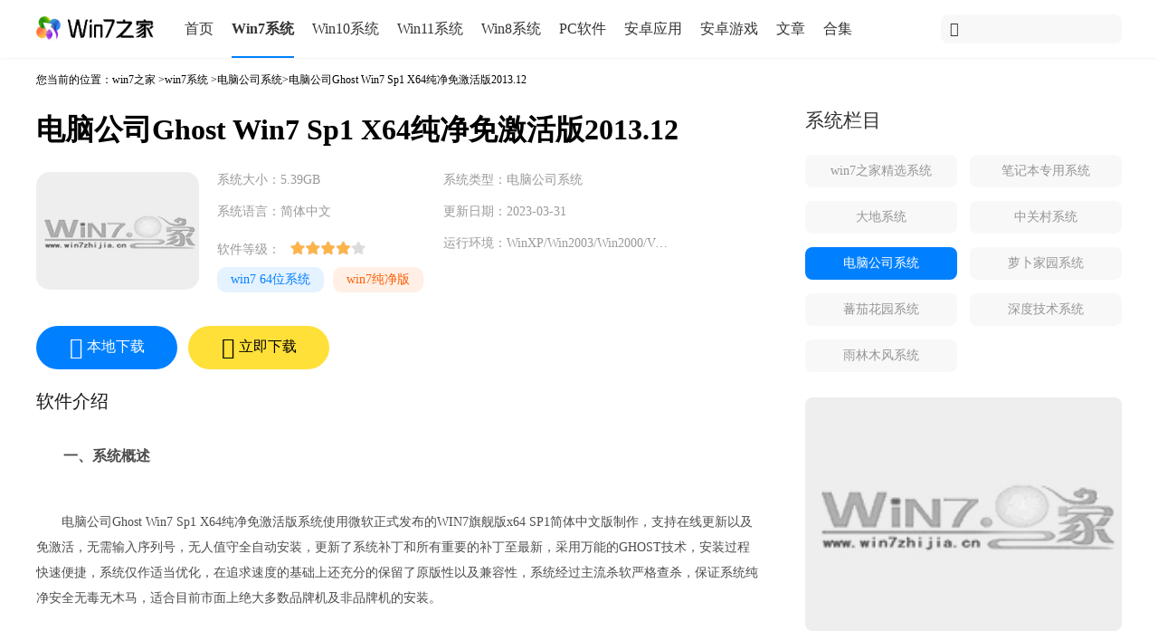

--- FILE ---
content_type: text/html
request_url: https://www.win7zhijia.cn/xitong/dngs_xiazai_508.html
body_size: 11588
content:
<!DOCTYPE html>
<html lang="zh-cn">
<head>
    <meta charset="UTF-8">
<meta http-equiv="mobile-agent" content="format=xhtml;url=https://m.win7zhijia.cn/xitong/dngs_xiazai_508.html"/>
<meta http-equiv="mobile-agent" content="format=html5;url=https://m.win7zhijia.cn/xitong/dngs_xiazai_508.html"/>
<title>电脑公司Ghost Win7 Sp1 X64纯净免激活版2013.12下载系统镜像文件下载－win7之家</title>
<meta name="keywords" content="电脑公司Ghost Win7 Sp1 X64纯净免激活版2013.12"/>
<meta name="description" content="电脑公司GhostWin7Sp1X64纯净免激活版系统使用微软正式发布的WIN7旗舰版x64SP1简体中文版制作，系统经过主流杀软严格查杀，保证系统纯净安全无毒无木马，适合目前市面上绝大多数品牌机及非品牌机的安装。"/>
<link rel="canonical" href="https://www.win7zhijia.cn/xitong/dngs_xiazai_508.html"/>
<link rel="stylesheet" href="https://static.win7zhijia.cn/www/css/style.css"/>
<script src="https://static.win7zhijia.cn/www/js/jquery.min.js"></script>
<script src="https://static.win7zhijia.cn/www/js/tz.js"></script>
    </head>
<body>
    <div class="main">
        <div class="header">
    <div class="header-content">
        <a href="/" class="logo"><img src="https://static.win7zhijia.cn/www/images/logo01.png" alt="win7之家" /></a>
        <div class="header-nav">
            <ul>
                <li><a href="/">首页</a></li>
                <li><a class="this" href="/xitong/">Win7系统</a></li>
                <li><a href="/win10/">Win10系统</a></li>
                <li><a href="/win11/">Win11系统</a></li>
                <li><a href="/win81/">Win8系统</a></li>
                <li><a href="/soft/">PC软件</a></li>
                <li><a href="/app/">安卓应用</a></li>
                <li><a href="/game/">安卓游戏</a></li>
                <li><a href="/article/">文章</a></li>
                <li><a href="/azhj/">合集</a></li>
            </ul>
        </div>
        <div class="header-search">
            <span class="iconfont icon-sousuo fl"></span>
                        <form action="https://s.win7zhijia.cn" method="get"><input type="text" name="k" placeholder=""/></form>
        </div>
    </div>
</div>
        <div class="body">
            <div class="body-left">
                <!--面包屑-->
                <div class="breadcrumb">您当前的位置：<a href="/">win7之家</a> &gt;<a href="/xitong/">win7系统</a> &gt;<a href="/xitong/dngs/">电脑公司系统</a>&gt;电脑公司Ghost Win7 Sp1 X64纯净免激活版2013.12</div>
				<div class="system_box">
					<h1>电脑公司Ghost Win7 Sp1 X64纯净免激活版2013.12</h1>
					<div class="con">
						<img src="https://img.win7zhijia.cn/images/xt/dngs-win7-64.jpg" alt="电脑公司Ghost Win7 Sp1 X64纯净免激活版2013.12"/>
						<ul>
							<li>系统大小：5.39GB</li>
							<li>系统类型：电脑公司系统</li>
							<li>系统语言：简体中文</li>
							<li>更新日期：2023-03-31</li>
							<li>软件等级：<div class="star-c"><span style="width: 80%;"></span></div></li>
							<li>运行环境：<span class="env" title="WinXP/Win2003/Win2000/Vista/Win7/Win8">WinXP/Win2003/Win2000/Vista/Win7/Win8</span></li>
							<li class="tags"><a href="/xitong/x64/">win7 64位系统</a><a href="/xitong/chunjingban/">win7纯净版</a></li>
						</ul>
					</div>
					<div class="down">
						<a href="#download"><i class="iconfont icon-xiazai"></i><span>本地下载</span></a><a href="#download" class="fast"><i class="iconfont icon-shandian"></i><span>立即下载</span></a>					</div>
				</div>
                <p class="headline mb-15 mt-20">软件介绍</p>
                <!--预览截图-->
                                <div id="content" class="content">
                    <p><span style="font-size:14px">　<strong><span style="font-size:16px">　一、系统概述</span></strong></span></p>

<p><span style="font-size:14px">&nbsp;</span></p>

<p><span style="font-size:14px">　　电脑公司</span><span style="font-size:14px">Ghost Win7 Sp1 X64</span><span style="font-size:14px">纯净免激活版系统使用微软正式发布的</span><span style="font-size:14px">WIN7</span><span style="font-size:14px">旗舰版</span><span style="font-size:14px">x64 SP1</span><span style="font-size:14px">简体中文版制作，支持在线更新以及免激活，无需输入序列号，无人值守全自动安装，更新了系统补丁和所有重要的补丁至最新，采用万能的</span><span style="font-size:14px">GHOST</span><span style="font-size:14px">技术，安装过程快速便捷，系统仅作适当优化，在追求速度的基础上还充分的保留了原版性以及兼容性，系统经过主流杀软严格查杀，保证系统纯净安全无毒无木马，适合目前市面上绝大多数品牌机及非品牌机的安装。</span></p>

<p><span style="font-size:14px">&nbsp;</span></p><p>&nbsp;</p><p><img alt="电脑公司Win7 X64纯净免激活版安装界面" src="https://upwin.tianjiuda.com/image/20131209/20131209110821_93079.jpg" /></p>

<p><strong><span style="color:#e53333">电脑公司Win7 X64纯净免激活版安装界面</span></strong></p>

<p><img alt="电脑公司Win7 X64纯净免激活版开机界面" src="https://upwin.tianjiuda.com/image/20140506/20140506190349_15657.png" /></p>

<p><span style="color:#e53333"><strong>电脑公司Win7 X64纯净免激活版开机界面</strong></span></p><p><span style="font-size:16px"><strong>二、系统特性</strong></span></p>

<p><span style="font-size:14px">&nbsp;</span></p>

<p><span style="font-size:14px">　　1、网速提升 ADSL，加快局域网访问速度；</span></p>

<p><span style="font-size:14px">　　2、关机时自动清除开始菜单的文档记录；</span></p>

<p><span style="font-size:14px">　　3、减少开机滚动条滚动次数，加快预读能力改善开机速度；</span></p>

<p><span style="font-size:14px">　　4、删除图标快捷方式的字样，优化视觉效果；</span></p>

<p><span style="font-size:14px">　　5、禁止高亮显示新安装的程序（开始菜单），禁止远程修改注册表；</span></p>

<p><span style="font-size:14px">　　6、安装驱动时不搜索Windows Update；</span></p>

<p><span style="font-size:14px">　　7、共享访问禁止空密码登陆；</span></p>

<p><span style="font-size:14px">　　8、 禁用一些服务，提高系统性能（如关闭错误报告，关闭帮助等）；</span></p>

<p><span style="font-size:14px">　　9、智能检测笔记本，如果是笔记本则自动关闭小键盘；</span></p>

<p><span style="font-size:14px">　　10、关闭系统还原，关闭自动更新，关闭流行病毒端口；</span></p>

<p><span style="font-size:14px">　　11、关闭磁盘自动播放（防止U盘病毒蔓延）；</span></p>

<p><span style="font-size:14px">　　12、系统支持windows安装，可以在windows中一键安装了，方便了不会coms设置和ghost的人；</span></p>

<p><span style="font-size:14px">　　13、系统支持光盘启动一键全自动安装及pe下一键全自动安装，自动识别隐藏分区，方便快捷；</span></p>

<p><span style="font-size:14px">　　14、本光盘拥有强大的启动工具，包括一键恢复、ghost、磁盘坏道检测、pq、dm、密码重设等等，维护方便；</span></p>

<p><span style="font-size:14px">15、数几十项优化注册表终极优化，提高系统性能；</span></p>

<p><span style="font-size:14px">&nbsp;</span></p>

<p><span style="font-size:14px">　　</span><span style="font-size:14px"><strong><span style="font-size:16px">三、系统软件列表</span></strong></span></p>

<p><span style="font-size:14px">&nbsp;</span></p>

<p><span style="font-size:14px">　　●</span><span style="font-size:12.0pt"> </span><span style="font-size:14px">百度浏览器</span></p>

<p><span style="font-size:14px">　　●</span><span style="font-size:12.0pt"> </span><span style="font-size:14px">百度输入法</span></p>

<p><span style="font-size:14px">　　●</span><span style="font-size:12.0pt"> </span><span style="font-size:14px">电脑管家</span><span style="font-size:14px">7.2</span><span style="font-size:14px">二合一杀毒版</span></p>

<p><span style="font-size:14px">　　●</span><span style="font-size:12.0pt"> </span><span style="font-size:14px">酷狗音乐</span><span style="font-size:14px">2013</span></p>

<p><span style="font-size:14px">　　●</span><span style="font-size:12.0pt"> </span><span style="font-size:14px">搜狐影音免费版</span></p>

<p><span style="font-size:14px">　　●</span><span style="font-size:14px"> winrar</span><span style="font-size:14px">压缩包管理器</span></p>

<p><span style="font-size:14px">　　●</span><span style="font-size:14px"> pptv</span><span style="font-size:14px">网络电视官方版</span></p>

<p><span style="font-size:14px">　　●</span><span style="font-size:12.0pt"> </span><span style="font-size:14px">迅雷精简版</span></p>

<p><span style="font-size:14px">　　●</span><span style="font-size:12.0pt"> </span><span style="font-size:14px">腾讯</span><span style="font-size:14px">QQ2013</span></p>

<p><span style="font-size:14px">　　●</span><span style="font-size:14px"> office2003</span><span style="font-size:14px">办公软件</span></p>

<p><span style="font-size:14px">　　●</span><span style="font-size:12.0pt"> </span><span style="font-size:14px">装机人员工具箱</span><span style="font-size:14px">2013</span></p>

<p><span style="font-size:14px">　　●</span><span style="font-size:12.0pt"> </span><span style="font-size:14px">一键</span><span style="font-size:14px">GHOST</span><span style="font-size:14px">硬盘版</span><span style="font-size:14px">2013</span></p><p>&nbsp;</p><p><span style="font-size:14px">&nbsp;&nbsp;&nbsp;&nbsp;</span><span style="font-size:14px"><strong>常见的问题及解答</strong></span></p>

<p><span style="font-size:14px">&nbsp;&nbsp;&nbsp;&nbsp;1、x86表示该系统为32位系统，x64表示该系统为64位系统，32位系统和64位系统的区别与选择，详见教程：</span><a href="https://www.win7zhijia.cn/jiaocheng/win7_150.html" rel="nofollow" target="_blank"><span style="font-size:14px">32位和64位的win7系统的选择</span></a><span style="font-size:14px">。</span></p>

<p><span style="font-size:14px">&nbsp;&nbsp;&nbsp;&nbsp;2、Windows could not create temporary folder [%1!s!]. Make sure you have permission to create this folder, and restart the installation. Error code: 0x%2!X!</span><br />
<span style="font-size:14px">&nbsp;&nbsp;&nbsp;&nbsp;这是代表Windows无法创建临时文件夹，请确保你首先具有创建该文件夹的权限，并重新启动安装。</span></p>

<p><span style="font-size:14px">&nbsp;&nbsp;&nbsp;&nbsp;3、为什么在PE里找不到我的U盘或者移动硬盘</span><br />
<span style="font-size:14px">&nbsp;&nbsp;&nbsp;&nbsp;可以在winpe启动前关机状态时插入移动硬盘试一试，如果启动后还是不能识别，你进入磁盘管理指定移动盘符即可。</span></p>

<p><span style="font-size:14px">&nbsp;&nbsp;&nbsp;&nbsp;4、一键U盘装系统制作好的U盘是否可以在另外的电脑上使用</span><br />
<span style="font-size:14px">&nbsp;&nbsp;&nbsp;&nbsp;用一键制作好的U盘可以应用于任何一台电脑上都可以随意的启动不用再次制作。</span></p>

<p><span style="font-size:14px">&nbsp;&nbsp;&nbsp;&nbsp;5、</span><span style="font-size:14px">[温馨提示]</span><span style="font-size:14px">下载本系统ISO文件后如非使用光盘刻录安装系统，而是使用U盘装系统或硬盘装系统时请将ISO文件右键解压到除C盘后的其他盘符。（本系统iso文件带有系统安装教程）</span></p>                    <div class="xtcon_info A_tab_con">
                        <div class="m-file-info">
                            <div class="shadow">
                                <h3 class="info-title"><i class="ico-title"></i>系统文件信息</h3>
                                <p id="softinfo">小贴士：光盘经过检测安全无毒，PE中的部分破解软件可能会被个别杀毒软件误报，请放心使用。<br data-filtered="filtered">
                                    文件包名称：XTC_WIN7_X64_V2023E.iso<br data-filtered="filtered">
                                    文件大小：5.39GB<br data-filtered="filtered">
                                    系统格式：NTFS<br data-filtered="filtered">
                                    系统类型：64位<br data-filtered="filtered">
                                    <!--CRC32：<br data-filtered="filtered">-->
                                    MD5：536D868C21790FF1C01FBF4014D6FAD6<br data-filtered="filtered">
                                    SHA1：0FAF31A3FCBD2AC892B8294ABC1C403FAE60B9F1<br data-filtered="filtered">
                                </p>
                            </div>
                        </div>
                    </div>
                </div>
                <!--位广告-->
                <div class="ads mb-20">
                    <script type="text/javascript" src="https://static.win7zhijia.cn/publicity/eccbc87e4b5ce2fe28308fd9f2a7baf3.js"></script>
                    <script>
                        let html = '';
                        $.each(jsonData, function(index, item) {
                            if (index == 0) {
                                html += '<a rel="nofollow" class="long" href="' + item.url + '" target="_blank">' +
                                    '<img src="' + makeImg('https://img.win7zhijia.cn', item.image, 1) + '" alt="' + item.name + '"/>' +
                                    '</a>'
                            }
                        })
                        document.writeln(html);
                    </script>
                </div>
                <!--下载地址-->
                <div id="download" class="download insert">
                    <p class="headline">电脑公司Ghost Win7 Sp1 X64纯净免激活版2013.12下载地址 <span class="wpmm">网盘密码：<span class="red">xtc1</span></span></p>                    <div class="row2">
                       <ul>
                                               <li><a class="down-btn" href='https://d1.win7zhijia.cn/system/468_2'>
                            <div class="android-btn down-btn">
                                <span style="font-size: 24px;" class="iconfont icon-xiazai"></span>
                                <span class="btn-txt">网盘下载1</span>
                            </div>
                    </a></li>
                        <li>
                        <a class="down-btn" href='https://d1.win7zhijia.cn/system/468_2'>
                            <div class="android-btn down-btn">
                                <span style="font-size: 24px;" class="iconfont icon-xiazai"></span>
                                <span class="btn-txt">网盘下载2</span>
                            </div>
                    </a>
                        </li>
                                               </ul>
                        <ul>
                                                <li><a class="high-speed-download down-btn" href="javascript:thunder_task('thunder://QUFodHRwczovL3N5cy0xMzAtMC54aWFvZ3Vhbml1LmNvbS93aW43LzIwMjMwNC9YVENfV0lON19YNjRfVjIwMjNFLmlzb1pa')">
                            <div class="now-btn down-btn">
                                <span style="font-size: 24px;" class="iconfont icon-shandian"></span>
                                <span class="btn-txt">迅雷下载1</span>
                            </div>
                    </a></li>
                        <li>
                        <a class="high-speed-download down-btn" href="javascript:thunder_task('thunder://QUFodHRwczovL3N5cy0xMzAtMC54aWFvZ3Vhbml1LmNvbS93aW43LzIwMjMwNC9YVENfV0lON19YNjRfVjIwMjNFLmlzb1pa')">
                            <div class="now-btn down-btn">
                                <span style="font-size: 24px;" class="iconfont icon-shandian"></span>
                                <span class="btn-txt">迅雷下载2</span>
                            </div>
                    </a>
                        </li>
                                                </ul>
                        <ul>
                                                <li>
                        <a class="down-btn" onclick="location.href='https://d1.win7zhijia.cn/system/468_2'">
                            <div class="android-btn down-btn">
                                <span style="font-size: 24px;" class="iconfont icon-xiazai"></span>
                                <span class="btn-txt">网盘下载3</span>
                            </div>
                    </a>
                        </li>
                        <li>
                        <a class="down-btn" onclick="location.href='https://d1.win7zhijia.cn/system/468_2'">
                            <div class="android-btn down-btn">
                                <span style="font-size: 24px;" class="iconfont icon-xiazai"></span>
                                <span class="btn-txt">网盘下载4</span>
                            </div>
                    </a>
                        </li>
                                                </ul>
                       <ul>
                                               <li>
                        <a class="high-speed-download down-btn" href="javascript:thunder_task('thunder://QUFodHRwczovL3N5cy0xMzAtMC54aWFvZ3Vhbml1LmNvbS93aW43LzIwMjMwNC9YVENfV0lON19YNjRfVjIwMjNFLmlzb1pa')">
                            <div class="now-btn down-btn">
                                <span style="font-size: 24px;" class="iconfont icon-shandian"></span>
                                <span class="btn-txt">迅雷下载3</span>
                            </div>
                    </a>
                        </li>
                        <li>
                        <a class="high-speed-download down-btn" href="javascript:thunder_task('thunder://QUFodHRwczovL3N5cy0xMzAtMC54aWFvZ3Vhbml1LmNvbS93aW43LzIwMjMwNC9YVENfV0lON19YNjRfVjIwMjNFLmlzb1pa')">
                            <div class="now-btn down-btn">
                                <span style="font-size: 24px;" class="iconfont icon-shandian"></span>
                                <span class="btn-txt">迅雷下载4</span>
                            </div>
                    </a>
                        </li>
                                               </ul>
                                                <a class="down-btn" href="https://d1.win7zhijia.cn/system/468_1">电信下载</a>
                        <a class="down-btn" href="https://d1.win7zhijia.cn/system/468_1">电信下载</a>
                        <a class="down-btn" href="https://d1.win7zhijia.cn/system/468_1">电信下载</a>
                        <a class="down-btn" href="https://d1.win7zhijia.cn/system/468_1">电信下载</a>
                        <a class="down-btn" href="https://d1.win7zhijia.cn/system/468_1">移动下载</a>
                        <a class="down-btn" href="https://d1.win7zhijia.cn/system/468_1">移动下载</a>
                        <a class="down-btn" href="https://d1.win7zhijia.cn/system/468_1">移动下载</a>
                        <a class="down-btn" href="https://d1.win7zhijia.cn/system/468_1">移动下载</a>
                                            </div>
                </div>
                <!--猜你喜欢-->
                <div id="like" class="like  mb--15">
                    <p class="headline">猜你喜欢</p>
                    <ul>
                                                    <li>
                                <a href="https://www.win7zhijia.cn/xitong/ylmf_xiazai_9611.html">
                                    <img src="https://img.win7zhijia.cn/20230708/fe505d694b2e4a7e1bd37d35803c38e1.jpg" alt="win7 32位 最新正版系统 v2023.7">
                                    <p>win7 32位 最新正版系统 v2023.7</p>
                                </a>
                            </li>
                                                    <li>
                                <a href="https://www.win7zhijia.cn/xitong/sdjs_xiazai_9663.html">
                                    <img src="https://img.win7zhijia.cn/20230708/7854e4778f68b1a0c5bf7b33b1207fd4.png" alt="win7 64位 纯净版系统 v2023.6">
                                    <p>win7 64位 纯净版系统 v2023.6</p>
                                </a>
                            </li>
                                                    <li>
                                <a href="https://www.win7zhijia.cn/xitong/fqhy_xiazai_9654.html">
                                    <img src="https://img.win7zhijia.cn/20230708/df487767c3b954064757189a146dc4f3.png" alt="win7 64位 最新旗舰版系统 v2023.7">
                                    <p>win7 64位 最新旗舰版系统 v2023.7</p>
                                </a>
                            </li>
                                                    <li>
                                <a href="https://www.win7zhijia.cn/xitong/lbjy_xiazai_9680.html">
                                    <img src="https://img.win7zhijia.cn/20230708/9c26b99b24e8170c72f1773d9cb5b9ce.png" alt="win7 32位 官方原版系统 v2023.7">
                                    <p>win7 32位 官方原版系统 v2023.7</p>
                                </a>
                            </li>
                                                    <li>
                                <a href="https://www.win7zhijia.cn/xitong/dadi_xiazai_9668.html">
                                    <img src="https://img.win7zhijia.cn/20230708/92e12379eef2359364e98000d4e68d14.png" alt="win7 64位 纯净版系统 v2023.7">
                                    <p>win7 64位 纯净版系统 v2023.7</p>
                                </a>
                            </li>
                                                    <li>
                                <a href="https://www.win7zhijia.cn/xitong/sdjs_xiazai_9657.html">
                                    <img src="https://img.win7zhijia.cn/20230708/da8f9841d502b91950872cf07ae0d2f5.png" alt="win7 64位 纯净精简版系统 v2023.6">
                                    <p>win7 64位 纯净精简版系统 v2023.6</p>
                                </a>
                            </li>
                                                    <li>
                                <a href="https://www.win7zhijia.cn/xitong/lbjy_xiazai_9637.html">
                                    <img src="https://img.win7zhijia.cn/20230708/6a50b029f2ae14e035f33d0fe2241daf.jpg" alt="win7 64位 旗舰正版系统 v2023.7">
                                    <p>win7 64位 旗舰正版系统 v2023.7</p>
                                </a>
                            </li>
                                                    <li>
                                <a href="https://www.win7zhijia.cn/xitong/lbjy_xiazai_9594.html">
                                    <img src="https://img.win7zhijia.cn/20230708/18fd7801d12361a65dbf7a5b2296be8c.jpg" alt="win7 32位 精简安装版系统 v2023.5">
                                    <p>win7 32位 精简安装版系统 v2023.5</p>
                                </a>
                            </li>
                                            </ul>
                </div>
                <!--热门词库 获取系统下访问量最高的数据 然后获取其关键词-->
                                <div id="hot-keywords" class="litter-nav-category">
                    <p class="headline">热门词库</p>
                                        <a href="/xitong/dadi_xiazai_9627.html">win7下载</a>
                                        <a href="/win10/64_xiazai_9616.html">Win10下载</a>
                                        <a href="/win11/64_xiazai_9621.html">win11下载</a>
                                        <a href="/win10/64_xiazai_9639.html">win10系统下载</a>
                                    </div>
                                <!--评论-->
                                <div class="comment">
                    <div class="title" style="position: relative; top: 20px">
                        <h2 class="mb-0 mt-0">网友评论</h2>
                    </div>
                    <button>发送</button>
                    <div class="send">
                        <span></span>
                        <textarea placeholder="善于结善缘， 恶语伤人心..."></textarea>
                    </div>
                                    </div>
            </div>
            <div class="body-right mt-15">
                <div class="colum">
                    <div class="title">
                        <h2>系统栏目</h2>
                    </div>
                    <div class="content mb--15">
                                                <a class="" href="/xitong/w7game/">win7之家精选系统</a>
                                                <a class="" href="/xitong/notebook/">笔记本专用系统</a>
                                                <a class="" href="/xitong/dadi/">大地系统</a>
                                                <a class="" href="/xitong/zgc/">中关村系统</a>
                                                <a class=" this" href="/xitong/dngs/">电脑公司系统</a>
                                                <a class="" href="/xitong/lbjy/">萝卜家园系统</a>
                                                <a class="" href="/xitong/fqhy/">蕃茄花园系统</a>
                                                <a class="" href="/xitong/sdjs/">深度技术系统</a>
                                                <a class="" href="/xitong/ylmf/">雨林木风系统</a>
                                            </div>
                </div>
                <div class="ads">
                    <script>
                        let html1 = '';
                        $.each(jsonData, function(index, item) {
                            if (index == 1) {
                                html1 += '<a rel="nofollow" href="' + item.url + '" target="_blank">' +
                                    '<img src="' + makeImg('https://img.win7zhijia.cn', item.image, 1) + '" alt="' + item.name + '"/>' +
                                    '</a>'
                            }
                        })
                        document.writeln(html1);
                    </script>
                </div>
                <!--区分32位 64位 -->
                <!--区分32位 64位 -->
                                <div class="download">
                    <div class="title">
                        <h2>电脑公司系统下载排行
                            <div class="more" id="switch_downloadrank">
                                <a href="javascript:;" class="tabli on">64</a>
                                <a href="javascript:;" class="tabli ">32</a>
                            </div>
                        </h2>
                    </div>
                    <div dataType="64" class="content">
                                                <ul  style="display: block"   class="downloadrank downloadrank_1">
                                                        <li>
                                <div class="item">
                                    <span class="top1">1</span>
                                    <a href="/xitong/dngs_xiazai_1680.html">电脑公司Ghost Win7 Sp1 64位极速纯净版v2015.02</a>
                                    <span>15.7万次</span>
                                </div>
                            </li>
                                                        <li>
                                <div class="item">
                                    <span class="top2">2</span>
                                    <a href="/xitong/dngs_xiazai_1872.html">电脑公司Ghost Win7 sp1 64位增强纯净版v2015</a>
                                    <span>13.2万次</span>
                                </div>
                            </li>
                                                        <li>
                                <div class="item">
                                    <span class="top3">3</span>
                                    <a href="/xitong/dngs_xiazai_1244.html">电脑公司Ghost Win7 Sp1 64位旗舰免激活v2014.7</a>
                                    <span>12万次</span>
                                </div>
                            </li>
                                                        <li>
                                <div class="item">
                                    <span class="top4">4</span>
                                    <a href="/xitong/dngs_xiazai_1431.html">电脑公司ghost win7 sp1 64位安全正式版v2014.9</a>
                                    <span>10.1万次</span>
                                </div>
                            </li>
                                                        <li>
                                <div class="item">
                                    <span class="top5">5</span>
                                    <a href="/xitong/dngs_xiazai_846.html">电脑公司Ghost Win7 Sp1 64位稳定专业版2014.3</a>
                                    <span>9.5万次</span>
                                </div>
                            </li>
                                                        <li>
                                <div class="item">
                                    <span class="top6">6</span>
                                    <a href="/xitong/dngs_xiazai_1493.html">电脑公司Ghost Win7 Sp1 64位专业旗舰版v2014.10</a>
                                    <span>8.7万次</span>
                                </div>
                            </li>
                                                        <li>
                                <div class="item">
                                    <span class="top7">7</span>
                                    <a href="/xitong/dngs_xiazai_953.html">电脑公司Ghost Win7 Sp1 64位纯净特别版2014</a>
                                    <span>8.7万次</span>
                                </div>
                            </li>
                                                        <li>
                                <div class="item">
                                    <span class="top8">8</span>
                                    <a href="/xitong/dngs_xiazai_1375.html">电脑公司Ghost Win7 Sp1 64位专业免激活版v2014</a>
                                    <span>8.4万次</span>
                                </div>
                            </li>
                                                        <li>
                                <div class="item">
                                    <span class="top9">9</span>
                                    <a href="/xitong/dngs_xiazai_1615.html">电脑公司ghost win7 sp1 64位增强旗舰版v2014</a>
                                    <span>7.1万次</span>
                                </div>
                            </li>
                                                    </ul>
                                                <ul  style="display: none"   class="downloadrank downloadrank_2">
                                                        <li>
                                <div class="item">
                                    <span class="top1">1</span>
                                    <a href="/xitong/dngs_xiazai_1518.html">电脑公司Ghost Win7 Sp1 x86（32位）专业纯净版v2014</a>
                                    <span>26.8万次</span>
                                </div>
                            </li>
                                                        <li>
                                <div class="item">
                                    <span class="top2">2</span>
                                    <a href="/xitong/dngs_xiazai_1195.html">电脑公司ghost win7 sp1 x86（32位）经典纯净版</a>
                                    <span>14.3万次</span>
                                </div>
                            </li>
                                                        <li>
                                <div class="item">
                                    <span class="top3">3</span>
                                    <a href="/xitong/dngs_xiazai_1358.html">电脑公司ghost win7 sp1 x86（32位）极速增强版v2014.8</a>
                                    <span>13.5万次</span>
                                </div>
                            </li>
                                                        <li>
                                <div class="item">
                                    <span class="top4">4</span>
                                    <a href="/xitong/dngs_xiazai_1723.html">电脑公司Ghost Win7 Sp1 x86位正式旗舰版（32位）v2015</a>
                                    <span>9.1万次</span>
                                </div>
                            </li>
                                                        <li>
                                <div class="item">
                                    <span class="top5">5</span>
                                    <a href="/xitong/dngs_xiazai_1633.html">电脑公司ghost win7 sp1 x86标准旗舰版（32位）v2015.1</a>
                                    <span>8.3万次</span>
                                </div>
                            </li>
                                                        <li>
                                <div class="item">
                                    <span class="top6">6</span>
                                    <a href="/xitong/dngs_xiazai_1943.html">电脑公司ghost win7 sp1 x86正式纯净版（32位）v2015.06</a>
                                    <span>7.8万次</span>
                                </div>
                            </li>
                                                        <li>
                                <div class="item">
                                    <span class="top7">7</span>
                                    <a href="/xitong/dngs_xiazai_1213.html">电脑公司Ghost Win7 Sp1 x86（32位）安全旗舰版2014.6</a>
                                    <span>7.8万次</span>
                                </div>
                            </li>
                                                        <li>
                                <div class="item">
                                    <span class="top8">8</span>
                                    <a href="/xitong/dngs_xiazai_996.html">电脑公司Ghost Win7 Sp1 （x86）32位安全增强版2014</a>
                                    <span>7.5万次</span>
                                </div>
                            </li>
                                                        <li>
                                <div class="item">
                                    <span class="top9">9</span>
                                    <a href="/xitong/dngs_xiazai_902.html">电脑公司Ghost Win7 Sp1 X86（32位）装机旗舰版2014.3</a>
                                    <span>6.8万次</span>
                                </div>
                            </li>
                                                    </ul>

                    </div>
                </div>
                                <div class="recommend">
                    <div class="title">
                        <h2>
                            本周推荐
                            <div class="more2">
                                <a href="javascript:;" class="change">换一换 <span class="iconfont icon-shuaxin"></span></a>
                            </div>
                        </h2>
                    </div>
                                        <div class="content">
                        <ul>
                             <li>
                                <a href="/xitong/dngs_xiazai_4973.html">
                                    <img src="https://img.win7zhijia.cn/images/xt/dngs-win7-32.jpg" alt="电脑公司ghost win7 sp1 32位官方破解正版v2020.03"/>
                                    <p>电脑公司ghost win7 sp1 32位官方破解正版v2020.03</p>
                                </a>
                                </li>
                                                                 <li>
                                <a href="/xitong/dngs_xiazai_1615.html">
                                    <img src="https://img.win7zhijia.cn/images/xt/dngs-win7-64.jpg" alt="电脑公司ghost win7 sp1 64位增强旗舰版v2014"/>
                                    <p>电脑公司ghost win7 sp1 64位增强旗舰版v2014</p>
                                </a>
                                </li>
                                                                 <li>
                                <a href="/xitong/dngs_xiazai_846.html">
                                    <img src="https://img.win7zhijia.cn/images/xt/dngs-win7-64.jpg" alt="电脑公司Ghost Win7 Sp1 64位稳定专业版2014.3"/>
                                    <p>电脑公司Ghost Win7 Sp1 64位稳定专业版2014.3</p>
                                </a>
                                </li>
                                                                 <li>
                                <a href="/xitong/dngs_xiazai_666.html">
                                    <img src="https://img.win7zhijia.cn/images/xt/dngs-win7-64.jpg" alt="电脑公司Ghost Win7 Sp1 64位纯净标准版2014.2"/>
                                    <p>电脑公司Ghost Win7 Sp1 64位纯净标准版2014.2</p>
                                </a>
                                </li>
                                                                 <li>
                                <a href="/xitong/dngs_xiazai_706.html">
                                    <img src="https://img.win7zhijia.cn/images/xt/dngs-win7-64.jpg" alt="电脑公司Ghost Win7 Sp1 64位电脑城专用版"/>
                                    <p>电脑公司Ghost Win7 Sp1 64位电脑城专用版</p>
                                </a>
                                </li>
                                                                 <li>
                                <a href="/xitong/dngs_xiazai_562.html">
                                    <img src="https://img.win7zhijia.cn/images/xt/dngs-win7-64.jpg" alt="电脑公司Ghost Win7 Sp1 X64旗舰稳定版"/>
                                    <p>电脑公司Ghost Win7 Sp1 X64旗舰稳定版</p>
                                </a>
                                </li>
                                                                 <li>
                                <a href="/xitong/dngs_xiazai_639.html">
                                    <img src="https://img.win7zhijia.cn/images/xt/dngs-win7-64.jpg" alt="电脑公司Ghost Win7 Sp1 X64纯净旗舰版2014.1"/>
                                    <p>电脑公司Ghost Win7 Sp1 X64纯净旗舰版2014.1</p>
                                </a>
                                </li>
                                                                 <li>
                                <a href="/xitong/dngs_xiazai_482.html">
                                    <img src="https://img.win7zhijia.cn/images/xt/dngs-win7-64.jpg" alt="电脑公司Ghost Win7 Sp1 X64纯净装机版2013.11"/>
                                    <p>电脑公司Ghost Win7 Sp1 X64纯净装机版2013.11</p>
                                </a>
                                </li>
                                                                                                                                                                                        </ul>
                    </div>
                    <div class="content hide">
                        <ul>
                                                                                                                                                                                                                                                                                        <li>
                                <a href="/xitong/dngs_xiazai_508.html">
                                    <img src="https://img.win7zhijia.cn/images/xt/dngs-win7-64.jpg" alt="电脑公司Ghost Win7 Sp1 X64纯净免激活版2013.12"/>
                                    <p>电脑公司Ghost Win7 Sp1 X64纯净免激活版2013.12</p>
                                </a>
                            </li>
                                                                                    <li>
                                <a href="/xitong/dngs_xiazai_277.html">
                                    <img src="https://img.win7zhijia.cn/images/xt/dngs-win7-32.jpg" alt="电脑公司Ghost Win7 Sp1 X86官方标准版2013"/>
                                    <p>电脑公司Ghost Win7 Sp1 X86官方标准版2013</p>
                                </a>
                            </li>
                                                                                    <li>
                                <a href="/xitong/dngs_xiazai_5809.html">
                                    <img src="https://img.win7zhijia.cn/images/xt/dngs-win7-64.jpg" alt="电脑公司ghost win7 sp1 64位专业精简版v2021.04"/>
                                    <p>电脑公司ghost win7 sp1 64位专业精简版v2021.04</p>
                                </a>
                            </li>
                                                                                </ul>
                    </div>
                </div>
                                <div class="hot">
                    <div class="title">
                        <h2>热门系统教程推荐</h2>
                    </div>
                    <div class="content">
                                                <div class="item-first">
                            <a href="/jiaocheng/win7_24866.html">
                                <img src="https://img.win7zhijia.cn/20220105/30ee1093cbc6fbe2f402ca81e4f0ca7c.jpg" alt="能用有效的win7旗舰版激活密钥永久激活码大全（100%激活）">
                                <div class="txt">
                                    <h3>能用有效的win7旗舰版激活密钥永久激活码大全（100%激活） <span>2022-08-23</span></h3>
                                    <p>
                                        当我们在安装win7旗舰版系统之后，发现都会提示输入产品密钥激活码来进行激活，很多用户都会从网上查找激活码，但是许多都是不能用或者失效的，为此，win7之家小编这就给大家整理一下能用有效的win7旗舰版激活密钥永久激活码大全（100%激活）供大家参考。</p>
                                </div>
                            </a>
                        </div>
                                                                        <div class="item">
                            <a href="/jiaocheng/win7_29402.html">
                                <div class="message">
                                    <p>2020最新office产品密钥永久激活码_office激活密钥永久key免费（附激活方法）</p>
                                    <p>作者： 2022-08-23 22:55</p>
                                </div>
                                <img src="https://img.win7zhijia.cn/20220224/fbc85b979525c47410d9b2bc20ace7ae.jpg" alt="2020最新office产品密钥永久激活码_office激活密钥永久key免费（附激活方法）">
                            </a>
                        </div>
                                                                        <div class="item">
                            <a href="/jiaocheng/win7_19324.html">
                                <div class="message">
                                    <p>Win7旗舰版永久激活密钥 win7激活密钥序列号 win7激活神key大全</p>
                                    <p>作者： 2022-05-12 16:38</p>
                                </div>
                                <img src="https://img.win7zhijia.cn/20220106/494e986eda9e84500f937a1941f8e0ab.jpg" alt="Win7旗舰版永久激活密钥 win7激活密钥序列号 win7激活神key大全">
                            </a>
                        </div>
                                                                        <div class="item">
                            <a href="/jiaocheng/win7_26.html">
                                <div class="message">
                                    <p>如何用硬盘安装Ghost系统</p>
                                    <p>作者： 2021-08-05 14:26</p>
                                </div>
                                <img src="https://img.win7zhijia.cn/image/20131017/20131017152254_85509.png" alt="如何用硬盘安装Ghost系统">
                            </a>
                        </div>
                                                                        <div class="item">
                            <a href="/jiaocheng/win7_28635.html">
                                <div class="message">
                                    <p>win7正版永久激活密钥2020_windows7产品密钥永久最新激活码</p>
                                    <p>作者： 2022-02-24 13:46</p>
                                </div>
                                <img src="https://img.win7zhijia.cn/20220224/227caa53e2be0ec56f9222cbc4f45e63.jpg" alt="win7正版永久激活密钥2020_windows7产品密钥永久最新激活码">
                            </a>
                        </div>
                                                                        <div class="item">
                            <a href="/jiaocheng/win7_20169.html">
                                <div class="message">
                                    <p>Win7激活码64位旗舰版最新 win7旗舰版64位激活密钥永久激活</p>
                                    <p>作者： 2018-11-20 10:18</p>
                                </div>
                                <img src="" alt="Win7激活码64位旗舰版最新 win7旗舰版64位激活密钥永久激活">
                            </a>
                        </div>
                                                                    </div>
                </div>
                                <div class="download">
	<div class="title">
		<h2>最近更新
			<div class="more" id="switch_upd">
				<a href="javascript:;" class="tabli">手游</a>
				<a href="javascript:;" class="tabli">应用</a>
				<a href="javascript:;" class="tabli">软件</a>
				<a href="javascript:;" class="tabli on">系统</a>
			</div>
		</h2>
	</div>
	<div class="content ">
		<ul style="display: none" class="upd upd_1">
						<li>
				<div class="item">
					<span class="top1">1</span>
					<a href="/android/14115.html" title="元气骑士最新版本">元气骑士最新版本</a>
					<span>06-26</span>
				</div>
			</li>
						<li>
				<div class="item">
					<span class="top2">2</span>
					<a href="/android/14117.html" title="熊出没之熊大快跑">熊出没之熊大快跑</a>
					<span>06-26</span>
				</div>
			</li>
						<li>
				<div class="item">
					<span class="top3">3</span>
					<a href="/android/14130.html" title="战魂铭人手机版">战魂铭人手机版</a>
					<span>06-26</span>
				</div>
			</li>
						<li>
				<div class="item">
					<span class="top4">4</span>
					<a href="/android/14131.html" title="小镇大厨最新版">小镇大厨最新版</a>
					<span>06-26</span>
				</div>
			</li>
						<li>
				<div class="item">
					<span class="top5">5</span>
					<a href="/android/14116.html" title="阿瑞斯病毒正版">阿瑞斯病毒正版</a>
					<span>06-26</span>
				</div>
			</li>
						<li>
				<div class="item">
					<span class="top6">6</span>
					<a href="/android/14129.html" title="梦幻家园官方正版">梦幻家园官方正版</a>
					<span>06-26</span>
				</div>
			</li>
						<li>
				<div class="item">
					<span class="top7">7</span>
					<a href="/android/14118.html" title="一点三国手游最新版">一点三国手游最新版</a>
					<span>06-26</span>
				</div>
			</li>
						<li>
				<div class="item">
					<span class="top8">8</span>
					<a href="/android/14119.html" title="塔塔帝国">塔塔帝国</a>
					<span>06-26</span>
				</div>
			</li>
						<li>
				<div class="item">
					<span class="top9">9</span>
					<a href="/android/14127.html" title="弓箭传说">弓箭传说</a>
					<span>06-26</span>
				</div>
			</li>
					</ul>
		<ul style="display: none" class="upd upd_2">
						<li>
				<div class="item">
					<span class="top1">1</span>
					<a href="/android/14133.html" title="驾校一点通手机版app">驾校一点通手机版app</a>
					<span>06-27</span>
				</div>
			</li>
						<li>
				<div class="item">
					<span class="top2">2</span>
					<a href="/android/14123.html" title="蜂鸟众包">蜂鸟众包</a>
					<span>06-27</span>
				</div>
			</li>
						<li>
				<div class="item">
					<span class="top3">3</span>
					<a href="/android/14121.html" title="飞卢小说网app">飞卢小说网app</a>
					<span>06-27</span>
				</div>
			</li>
						<li>
				<div class="item">
					<span class="top4">4</span>
					<a href="/android/14120.html" title="快看漫画手机版">快看漫画手机版</a>
					<span>06-27</span>
				</div>
			</li>
						<li>
				<div class="item">
					<span class="top5">5</span>
					<a href="/android/14132.html" title="懒人听书最新版">懒人听书最新版</a>
					<span>06-26</span>
				</div>
			</li>
						<li>
				<div class="item">
					<span class="top6">6</span>
					<a href="/android/14126.html" title="猿辅导app新版">猿辅导app新版</a>
					<span>06-26</span>
				</div>
			</li>
						<li>
				<div class="item">
					<span class="top7">7</span>
					<a href="/android/14135.html" title="360天气预报手机版最新版">360天气预报手机版最新版</a>
					<span>06-26</span>
				</div>
			</li>
						<li>
				<div class="item">
					<span class="top8">8</span>
					<a href="/android/14138.html" title="泼辣修图最新版">泼辣修图最新版</a>
					<span>06-26</span>
				</div>
			</li>
						<li>
				<div class="item">
					<span class="top9">9</span>
					<a href="/android/14134.html" title="甜盐相机">甜盐相机</a>
					<span>06-26</span>
				</div>
			</li>
					</ul>
		<ul style="display: none" class=" upd upd_3">
						<li>
				<div class="item">
					<span class="top1">1</span>
					<a href="/aqrj/qudong_xiazai_28.html" title="驱动精灵官方标准版">驱动精灵官方标准版</a>
					<span>04-11</span>
				</div>
			</li>
						<li>
				<div class="item">
					<span class="top2">2</span>
					<a href="/aqrj/qudong_xiazai_100.html" title="驱动人生5官方正式版">驱动人生5官方正式版</a>
					<span>04-11</span>
				</div>
			</li>
						<li>
				<div class="item">
					<span class="top3">3</span>
					<a href="/aqrj/qudong_xiazai_118.html" title="万能声卡驱动">万能声卡驱动</a>
					<span>04-11</span>
				</div>
			</li>
						<li>
				<div class="item">
					<span class="top4">4</span>
					<a href="/aqrj/qudong_xiazai_134.html" title="360驱动大师">360驱动大师</a>
					<span>04-11</span>
				</div>
			</li>
						<li>
				<div class="item">
					<span class="top5">5</span>
					<a href="/aqrj/qudong_xiazai_158.html" title="万能网卡声卡驱动一键安装免费绿色版 1.0">万能网卡声卡驱动一键安装免费绿色版 1.0</a>
					<span>04-11</span>
				</div>
			</li>
						<li>
				<div class="item">
					<span class="top6">6</span>
					<a href="/aqrj/qudong_xiazai_579.html" title="驱动人生6官方最新版v2014">驱动人生6官方最新版v2014</a>
					<span>04-11</span>
				</div>
			</li>
						<li>
				<div class="item">
					<span class="top7">7</span>
					<a href="/aqrj/qudong_xiazai_582.html" title="驱动备份还原工具（Driver Magician）v4.0汉化免费版">驱动备份还原工具（Driver Magician）v4.0汉化免费版</a>
					<span>04-11</span>
				</div>
			</li>
						<li>
				<div class="item">
					<span class="top8">8</span>
					<a href="/aqrj/qudong_xiazai_741.html" title="驱动精灵2014最新免费版">驱动精灵2014最新免费版</a>
					<span>04-11</span>
				</div>
			</li>
						<li>
				<div class="item">
					<span class="top9">9</span>
					<a href="/aqrj/qudong_xiazai_878.html" title="精灵虚拟光驱（Daemon Tools）4.49.1破解版">精灵虚拟光驱（Daemon Tools）4.49.1破解版</a>
					<span>04-11</span>
				</div>
			</li>
					</ul>
		<ul style="display: block" class="upd upd_4">
						<li>
				<div class="item">
					<span class="top1">1</span>
					<a href="/xitong/w7game_xiazai_9884.html" title="技术员联盟 ghost win7 64位 纯净版系统 v2024.1">技术员联盟 ghost win7 64位 纯净版系统 v2024.1</a>
					<span>01-17</span>
				</div>
			</li>
						<li>
				<div class="item">
					<span class="top2">2</span>
					<a href="/win10/64_xiazai_9886.html" title="技术员联盟 ghost win10 64位 专业版系统 v2024.1">技术员联盟 ghost win10 64位 专业版系统 v2024.1</a>
					<span>01-17</span>
				</div>
			</li>
						<li>
				<div class="item">
					<span class="top3">3</span>
					<a href="/win11/64_xiazai_9890.html" title="萝卜家园 ghost win11 64位 专业版系统 v2024.1">萝卜家园 ghost win11 64位 专业版系统 v2024.1</a>
					<span>01-17</span>
				</div>
			</li>
						<li>
				<div class="item">
					<span class="top4">4</span>
					<a href="/win11/64_xiazai_9891.html" title="雨林木风 ghost win11 64位 最新官方版系统 v2024.1">雨林木风 ghost win11 64位 最新官方版系统 v2024.1</a>
					<span>01-17</span>
				</div>
			</li>
						<li>
				<div class="item">
					<span class="top5">5</span>
					<a href="/xitong/dadi_xiazai_9892.html" title="大地系统 ghost win7 32位 官网版系统 v2024.1">大地系统 ghost win7 32位 官网版系统 v2024.1</a>
					<span>01-17</span>
				</div>
			</li>
						<li>
				<div class="item">
					<span class="top6">6</span>
					<a href="/win10/32_xiazai_9893.html" title="大地系统 ghost win10 32位 纯净版系统 v2024.1">大地系统 ghost win10 32位 纯净版系统 v2024.1</a>
					<span>01-17</span>
				</div>
			</li>
						<li>
				<div class="item">
					<span class="top7">7</span>
					<a href="/win11/64_xiazai_9894.html" title="大地系统 ghost win11 64位 纯净版系统 v2024.1">大地系统 ghost win11 64位 纯净版系统 v2024.1</a>
					<span>01-17</span>
				</div>
			</li>
						<li>
				<div class="item">
					<span class="top8">8</span>
					<a href="/xitong/lbjy_xiazai_9895.html" title="萝卜家园 ghost win7 64位 稳定版系统 v2023.11">萝卜家园 ghost win7 64位 稳定版系统 v2023.11</a>
					<span>11-07</span>
				</div>
			</li>
						<li>
				<div class="item">
					<span class="top9">9</span>
					<a href="/xitong/lbjy_xiazai_9896.html" title="萝卜家园 ghost win7 32位 纯净版系统 v2023.11">萝卜家园 ghost win7 32位 纯净版系统 v2023.11</a>
					<span>11-07</span>
				</div>
			</li>
					</ul>
	</div>
</div>
            </div>
        </div>
    </div>
    <div class="footer">
    <p></p>
    <p>本站发布的系统与软件仅为个人学习测试使用，请在下载后24小时内删除，不得用于任何商业用途，否则后果自负，请支持购买微软正版软件！</p>
    <p>如侵犯到您的权益，请及时通知我们，我们会及时处理</p>
    <p>建议使用IE8以上版本或Chrome、Firefox浏览器访问本站，获得更好的用户体验</p>
    <p>Copyright 2012-2013 win7之家. All Rights Reserved.</p>
    <p>
        <a href="https://www.beian.gov.cn/portal/registerSystemInfo?recordcode=35020302033304" rel="nofollow" target="_blank">
            <img src="https://static.win7zhijia.cn/www/images/beianlogo.png" style="vertical-align: middle;"/>闽公网安备 35020302033304号</a>
        <a href="https://beian.miit.gov.cn/" rel="nofollow" target="_blank">琼ICP备2022011866号-1</a>
    </p>
    <div class="fr">
        <div>
            <a href="/paihang/"><img style="height:4em;width:4em;" src="https://static.win7zhijia.cn/www/images/bang.png" alt="排行榜"/><br>排行榜</a>
        </div>
        <div>
            <a href="/z_game/"><img style="height:4em;width:4em;" src="https://static.win7zhijia.cn/www/images/xin.png" alt="最新更新"/><br>最新更新</a>
        </div>
        <div>
            <a href="/category/"><img style="height:4em;width:4em;" src="https://static.win7zhijia.cn/www/images/lei.png" alt="分类"/><br>分类</a>
        </div>
    </div>
</div>
<div class="goTop"><i class="iconfont icon-gengduo"></i></div>
    <script>
        var model = 'system';
        var category_id = '12';
        var model_id = '508';
        var admin_id = '0';
    </script>
    <script src="https://static.win7zhijia.cn/www/js/base.js"></script>
    <script src="https://static.win7zhijia.cn/www/js/baidu.js"></script>
    <script>
        switchtab('downloadrank', 'click')
        switchtab('upd', 'click')
            </script>
    <script src="https://static.win7zhijia.cn/www/js/flow.js"></script>
            <script src="https://static.win7zhijia.cn/www/js/thunder-link.js"></script>
    <script>
        //调用迅雷下载
        function thunder_task(url) {
            thunderLink.newTask({tasks:[{ url: url }] });//调用迅雷下载
        }
        function redirect(str){
            var url=decode(str);
            url=url.substr(4, url.length - 7);
            window.open(url);
        }
        function decode(str) {
            var ccs = new Array( - 1, -1, -1, -1, -1, -1, -1, -1, -1, -1, -1, -1, -1, -1, -1, -1, -1, -1, -1, -1, -1, -1, -1, -1, -1, -1, -1, -1, -1, -1, -1, -1, -1, -1, -1, -1, -1, -1, -1, -1, -1, -1, -1, 62, -1, -1, -1, 63, 52, 53, 54, 55, 56, 57, 58, 59, 60, 61, -1, -1, -1, -1, -1, -1, -1, 0, 1, 2, 3, 4, 5, 6, 7, 8, 9, 10, 11, 12, 13, 14, 15, 16, 17, 18, 19, 20, 21, 22, 23, 24, 25, -1, -1, -1, -1, -1, -1, 26, 27, 28, 29, 30, 31, 32, 33, 34, 35, 36, 37, 38, 39, 40, 41, 42, 43, 44, 45, 46, 47, 48, 49, 50, 51, -1, -1, -1, -1, -1);
            var c1, c2, c3, c4;
            var i, len, out;
            len = str.length;
            i = 0;
            out = "";
            while (i < len) {
                do {
                    c1 = ccs[str.charCodeAt(i++) & 0xff]
                } while ( i < len && c1 == - 1 );
                if (c1 == -1) break;
                do {
                    c2 = ccs[str.charCodeAt(i++) & 0xff]
                } while ( i < len && c2 == - 1 );
                if (c2 == -1) break;
                out += String.fromCharCode((c1 << 2) | ((c2 & 0x30) >> 4));
                do {
                    c3 = str.charCodeAt(i++) & 0xff;
                    if (c3 == 61) return out;
                    c3 = ccs[c3]
                } while ( i < len && c3 == - 1 );
                if (c3 == -1) break;
                out += String.fromCharCode(((c2 & 0XF) << 4) | ((c3 & 0x3C) >> 2));
                do {
                    c4 = str.charCodeAt(i++) & 0xff;
                    if (c4 == 61) return out;
                    c4 = ccs[c4]
                } while ( i < len && c4 == - 1 );
                if (c4 == -1) break;
                out += String.fromCharCode(((c3 & 0x03) << 6) | c4)
            }
            return out;
        }
    </script>
</body>
</html>

--- FILE ---
content_type: application/javascript
request_url: https://static.win7zhijia.cn/publicity/eccbc87e4b5ce2fe28308fd9f2a7baf3.js
body_size: 398
content:
var jsonData = [{"name":"\u6781\u901f\u7cfb\u7edf","url":"https:\/\/zj.xitongcheng.com\/","image":"\/uploads\/img\/20230531\/7507ad9fe2bcfffde3f04f1eed99babf.png"},{"name":"win10\u7cfb\u7edf\u5e38\u89c1\u95ee\u9898\u6c47\u603b","url":"https:\/\/www.win7zhijia.cn\/win10jc\/","image":"\/uploads\/img\/20230608\/e3f0f77bdd3d64aff27d1915f07260a4.jpg"}];function makeImg(img_url,img,oss_upload = 0){var patt = /^http(s)?:\/\/.+/;if(patt.test(img)){return img}if(oss_upload == 1){img = img.replace('/uploads/img','')}return img_url+img}